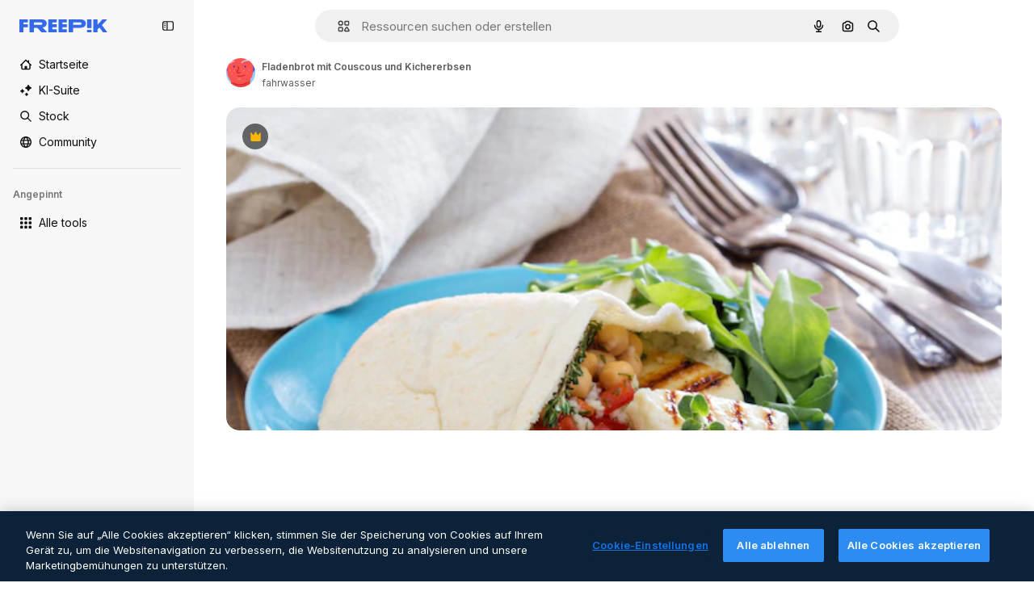

--- FILE ---
content_type: text/javascript
request_url: https://static.cdnpk.net/_next/static/chunks/8984-bb84552984f8aa4b.js
body_size: 3258
content:
!function(){try{var e="undefined"!=typeof window?window:"undefined"!=typeof global?global:"undefined"!=typeof self?self:{},o=(new e.Error).stack;o&&(e._sentryDebugIds=e._sentryDebugIds||{},e._sentryDebugIds[o]="d0c052d1-9504-4e6d-90d8-e550bf084cba",e._sentryDebugIdIdentifier="sentry-dbid-d0c052d1-9504-4e6d-90d8-e550bf084cba")}catch(e){}}();"use strict";(self.webpackChunk_N_E=self.webpackChunk_N_E||[]).push([[8984],{58984:function(e,o,t){t.d(o,{I:function(){return m}});var a=t(65122),r=t(69762),l=t(43186),i=t(52983),n=t(33961),_=t(51986);let s=(e,o)=>{let t=d(e,o),a=u(e);if(!t)throw Error("There are no download parameters for ".concat(e.name," in ").concat(o));return{action:t,modifier:a}},d=(e,o)=>{var t;let a=null===(t=c[e.name])||void 0===t?void 0:t[o];if(!a)throw Error("There are no download parameters for ".concat(e.name," in ").concat(o));return a},u=e=>{if("workflow"===e.name){let o=w[e.subOption];if(!o)throw Error("There are no download parameters for workflow with ".concat(e.subOption));return o}},c={retouch:{detail:"ai_tool_retouch",postDownload:"ai_tool_retouch_after_download"},expand:{detail:"ai_tool_expand",postDownload:"ai_tool_expand_after_download"},reimagine:{detail:"ai_tool_reimagine",postDownload:"ai_tool_reimagine_after_download"},adjust:{detail:"ai_tool_adjust",postDownload:"ai_tool_adjust_after_download",thumbnail:"ai_tool_adjust_thumbnail"},replacebg:{detail:"ai_tool_replacebg"},video:{detail:"ai_tool_video",postDownload:"ai_tool_video_after_download"},assistant:{detail:"ai_tool_assistant",thumbnail:"ai_tool_assistant_thumbnail"},generatePrompt:{detail:"ai_tool_generate_prompt"},styleReference:{detail:"ai_tool_generate_style_ref",postDownload:"ai_tool_generate_style_ref_after_download",thumbnail:"ai_tool_generate_style_ref_thumbnail"},workflow:{detail:"ai_tool_assistant"},imageEditor:{thumbnail:"ai_tool_all_thumbnail",detail:"ai_tool_all"}},w={createSocialPost:"workflow_create_post",createPoster:"workflow_create_poster",mixImages:"workflow_mix_images",applyPromo:"workflow_apply_promo",createFlyer:"workflow_create_flyer",createLogoVariations:"workflow_create_logo_variations",localize:"workflow_localize",createLogo:"workflow_create_logo",applyColors:"workflow_apply_colors",replaceText:"workflow_replace_text",removeText:"workflow_remove_text",replaceElement:"workflow_replace_element",addElement:"workflow_add_element"};var f=t(75045);let p=e=>{let{tool:o,location:t,imageSrc:a,resource:r}=e,{id:d,name:u,author:c,premium:w,type:p,isAIGenerated:m,preview:g,url:h}=r,{action:b,modifier:k}=s(o,t),y=(0,_.M)({tool:o,resource:{type:p,subtype:p,authorName:c.name,isPremium:w,isAIGenerated:m}}),{handleDownload:v}=(0,f.i)({resource:{id:d,name:u,author:c,premium:w,regularType:p,isAIGenerated:m,url:h,preview:g,type:p},action:b,modifier:k,showAttributionModal:!1,skipDownloadTracker:!0,location:(0,n.d)({isResourcePremium:w,tool:o,location:t}),checkoutQueryParams:y}),T=(0,l.J)(),D=null!=a?a:g.url;return(0,i.useCallback)(async()=>{let e=await v(D);if(!(null==e?void 0:e.signedUrl))throw Error("Failed to download image");return T(),"".concat(e.signedUrl,"&w=2000&h=2000")},[D,v,T])},m=e=>{let{tool:o,location:t,imageSrc:l,extraParams:i,resource:n}=e,{id:_,premium:s,isAIGenerated:d,type:u,author:{name:c},name:w,preview:{url:f,width:m,height:g}}=n,h=(0,a.e)(),b=p({tool:o,location:t,imageSrc:l,resource:n});return(0,r.F)({tool:o,resource:{id:_,name:w,type:u,authorName:c,isPremium:s,isAIGenerated:d,groupedType:"regular",media:{url:f,width:m,height:g}},canDownloadResource:h||!s,imageSrc:l,getSignedResource:b,location:t,extraParams:i})}},15715:function(e,o,t){t.d(o,{H:function(){return r}});let a=e=>{let{resource:o,file:t,option:a,size:r,action:l,walletId:i,locale:n,modifier:_}=e,s=new URLSearchParams;return s.set("resource","".concat(o)),t&&a?(s.set("file",t),s.set("option","".concat(a))):r&&s.set("size","".concat(r)),l&&s.set("action",l),i&&s.set("walletId",i),s.set("locale",n),_&&s.set("modifier",_),s.toString()},r=async e=>{let o=a(e),t=await fetch("/api/regular/download?".concat(o));return t.ok?{success:!0,data:await t.json()}:429===t.status?{success:!1,data:"DOWNLOAD_LIMIT_REACHED",metadata:"/download-limit"}:401===t.status||403===t.status||405===t.status?{success:!1,data:"AUTHENTICATION_ERROR"}:404===t.status?{success:!1,data:"NOT_FOUND"}:{success:!1,data:"UNKNOWN_ERROR"}}},75045:function(e,o,t){t.d(o,{i:function(){return R}});var a=t(72234),r=t(15880),l=t(68147),i=t(85229),n=t(25983),_=t(59608),s=t(52983),d=t(9036),u=t(35576),c=t(7526);let w=(e,o)=>o||("photo"===e?"jpg":"zip");var f=t(24278);t(97458);let p=(0,s.createContext)(null),m=()=>(0,s.useContext)(p)||{shouldTrackingLog:!0};var g=t(15715),h=t(32509),b=t(72661),k=t(72118),y=t(1850),v=t(64979),T=t(56879);let D=y.z.enum(["download","copy","edit","prompt","preview","remove_background","remove_background_edit","ai_video",v.cm,v.PF,v.p3,v.Kq,v.wK,v.os,v.H$,v.C0,v.u4,v.OI,v.Iu,v.e5,"ai_tool_retouch","ai_tool_retouch_after_download","ai_tool_expand","ai_tool_expand_after_download","ai_tool_reimagine","ai_tool_reimagine_after_download","ai_tool_adjust","ai_tool_adjust_after_download","ai_tool_replacebg","ai_tool_video","ai_tool_video_after_download","ai_tool_assistant","ai_tool_generate_prompt","ai_tool_generate_style_ref","ai_tool_generate_style_ref_after_download","ai_tool_generate_style_ref_thumbnail","ai_tool_adjust_thumbnail","ai_tool_assistant_thumbnail","ai_tool_all_thumbnail","ai_tool_all"]),I=y.z.enum(["workflow_create_post","workflow_create_poster","workflow_mix_images","workflow_apply_promo","workflow_create_flyer","workflow_create_logo_variations","workflow_localize","workflow_create_logo","workflow_apply_colors","workflow_replace_text","workflow_remove_text","workflow_replace_element","workflow_add_element"]);y.z.object({resource:y.z.coerce.number(),file:T.ru.optional(),option:y.z.coerce.number().optional(),size:y.z.coerce.number().optional(),action:D.optional(),modifier:I.optional(),walletId:y.z.string().nullable().optional(),locale:y.z.string()}),y.z.object({data:y.z.object({filename:y.z.string(),url:y.z.string(),prompt:y.z.string().optional(),signed_url:y.z.string().optional()})}).transform(e=>{let{data:o}=e;return o}).transform(e=>{let{signed_url:o,...t}=e;return{...t,signedUrl:o}});let z=y.z.array(y.z.string()),N=new Date(new Date().getTime()+48e4),x=k.Z.withConverter({write:e=>e}),O=e=>{try{let o=x.get(e);if(!o)return[];return z.parse(JSON.parse(o))}catch(e){return[]}},E=()=>{let e=(0,l.I)(),o=(0,b.b)();return(0,s.useCallback)(t=>{if(!e)return;let a="".concat("ck_items_").concat(e),r=O(a),l="".concat(t);if(!r.includes(l)){let e=JSON.stringify([...r,l]);x.set(a,e,{path:"/",domain:o,expires:N})}},[e,o])},R=e=>{let{resource:o,file:t,action:p="download",modifier:b,location:k="resource_detail",option:y,size:v,showAttributionModal:T=!0,handleError:D,checkoutQueryParams:I,skipDownloadTracker:z=!1}=e,{id:N,name:x,author:O,premium:R,regularType:C,isAIGenerated:U,url:j,type:A}=o,[L,H]=(0,s.useState)(!1),{isUserWinback:P,showWinbackModal:F}=(0,i.l)(),{showAttribution:S}=(0,f.tc)(),W=E(),K=(0,h.b)({resource:o,location:k}),M=(0,u.mS)(),{shouldTrackingLog:G}=m(),{showDeviceBlockedModal:J,isDeviceBlocked:q}=(0,r.qx)(),Z=(0,a.Lh)(),$=(0,l.I)(),V=(0,n.ZK)(),B=(0,d.TH)({file_extension:w(C,t),file_name:x,file_id:N,license:R?"premium":"free",resolution:v?c.w8[v]:"original",style:"na",author_name:O.name,category:U?"ai_image":C,action:"prompt"===p?"view_prompt":p,location:k,url_link:j}),Q=(0,s.useCallback)(e=>{if(D){D(e);return}"prompt"!==p&&K(e,I)},[D,p,K,I]);return{handleDownload:(0,s.useCallback)(async(e,o)=>{if(q){J();return}if(P){F();return}H(!0),Z||_.uT("WARNING: User ".concat($," has no wallet_id"),"warning"),G&&!z&&M({resourceId:N,isResourcePremium:R,resourceType:A,downloadType:p,fileType:A,variant:k});let a=await (0,g.H)({resource:N,size:v?2e3:void 0,action:p,modifier:b,file:t,option:y,walletId:Z,locale:V});if(a.success)return T&&S&&S(),H(!1),W(N),B({externalUrl:null!=e?e:j,setting:o}),a.data;Q(a),H(!1)},[q,P,Z,G,z,N,v,p,b,t,y,V,Q,J,F,$,M,R,A,k,T,S,W,B,j]),isDownloading:L}}},32509:function(e,o,t){t.d(o,{b:function(){return n}});var a=t(19170),r=t(10893),l=t(52983),i=t(65724);let n=e=>{var o;let{location:t,resource:n}=null!=e?e:{},{t:_}=(0,r.$G)("error"),{openToast:s}=(0,a.x_)(),d=(0,i.W)(null!==(o=null==n?void 0:n.id)&&void 0!==o?o:0,"",t);return(0,l.useCallback)((e,o)=>{if("DOWNLOAD_LIMIT_REACHED"===e.data&&n){d({resourceData:{name:n.name,mediaUrl:n.preview.url,mediaWidth:n.preview.width,mediaHeight:n.preview.height,resourceType:"regular"},checkoutQueryParams:o,modalType:"downloadLimit",origin:"download_limit"});return}if("AUTHENTICATION_ERROR"===e.data){window.location.href="/oauth-logout";return}"NOT_FOUND"===e.data&&s({type:"danger",message:_("notFound")}),"UNKNOWN_ERROR"===e.data&&s({type:"danger",message:_("unknown")})},[d,s,n,_])}}}]);

--- FILE ---
content_type: text/javascript
request_url: https://static.cdnpk.net/_next/static/chunks/pages/premium-photo/%5Bcode%5D-53c41f1cc4b38fc8.js
body_size: 2489
content:
!function(){try{var e="undefined"!=typeof window?window:"undefined"!=typeof global?global:"undefined"!=typeof self?self:{},t=(new e.Error).stack;t&&(e._sentryDebugIds=e._sentryDebugIds||{},e._sentryDebugIds[t]="b62dbff6-ac01-4020-a9de-23818534745d",e._sentryDebugIdIdentifier="sentry-dbid-b62dbff6-ac01-4020-a9de-23818534745d")}catch(e){}}(),(self.webpackChunk_N_E=self.webpackChunk_N_E||[]).push([[8847,5050,6329,6473],{35888:function(e,t,n){(window.__NEXT_P=window.__NEXT_P||[]).push(["/premium-photo/[code]",function(){return n(62270)}])},18377:function(e,t,n){"use strict";n.d(t,{e:function(){return s},d:function(){return c.d}});var r=n(97458),o=n(53344),a=n.n(o),c=n(54565);let i=a()(()=>n.e(6106).then(n.bind(n,76106)).then(e=>e.EnabledClipboardNotSupportedAdvice),{loadableGenerated:{webpack:()=>[76106]},ssr:!1}),s=()=>(0,c.Q)()?null:(0,r.jsx)(i,{})},54565:function(e,t,n){"use strict";n.d(t,{Q:function(){return a},d:function(){return c}});var r=n(7616);let o=(0,n(24399).cn)(!0),a=()=>(0,r.Dv)(o),c=()=>(0,r.b9)(o)},66209:function(e,t,n){"use strict";n.d(t,{I:function(){return s},N:function(){return c.N}});var r=n(97458),o=n(53344),a=n.n(o),c=n(81087);let i=a()(()=>Promise.all([n.e(978),n.e(8512)]).then(n.bind(n,78512)).then(e=>e.ConfirmSafariClipboardComponent),{loadableGenerated:{webpack:()=>[78512]},ssr:!1}),s=()=>{let{onSucess:e}=(0,c.N)();return e&&(0,r.jsx)(i,{})}},81087:function(e,t,n){"use strict";n.d(t,{N:function(){return a}});var r=n(7616);let o=(0,n(24399).cn)(null),a=()=>{let[e,t]=(0,r.KO)(o);return{onClose:()=>t(null),setConfirm:e=>t({onSuccess:e}),onSucess:null==e?void 0:e.onSuccess}}},3792:function(e,t,n){"use strict";n.d(t,{h:function(){return u}});var r=n(97458),o=n(16388),a=n.n(o);let c=Object.freeze({"&":"&amp;","<":"&lt;",">":"&gt;",'"':"&quot;","'":"&apos;"}),i=RegExp("[".concat(Object.keys(c).join(""),"]"),"g"),s=e=>c[e],l=(e,t)=>{switch(typeof t){case"object":if(null===t)return;return t;case"number":case"boolean":case"bigint":return t;case"string":return t.replace(i,s);default:return}},u=e=>{let{data:t}=e;return(0,r.jsx)(a(),{children:(0,r.jsx)("script",{type:"application/ld+json",dangerouslySetInnerHTML:{__html:JSON.stringify(t,l)}})})}},54256:function(e,t,n){"use strict";n.d(t,{h:function(){return r.h}});var r=n(3792)},59832:function(e,t,n){"use strict";n.d(t,{g:function(){return d}});var r=n(97458),o=n(53344),a=n.n(o),c=n(21488),i=n(73565);let s=a()(()=>Promise.all([n.e(3515),n.e(6473),n.e(1633),n.e(8454),n.e(5528),n.e(2006),n.e(6596),n.e(9762),n.e(7941),n.e(9066),n.e(1994),n.e(2283),n.e(4983),n.e(9330)]).then(n.bind(n,89088)).then(e=>e.VideoModal),{loadableGenerated:{webpack:()=>[89088]},ssr:!1}),l=a()(()=>Promise.all([n.e(3515),n.e(6473),n.e(1821),n.e(7941),n.e(9066),n.e(1067),n.e(5874)]).then(n.bind(n,12850)).then(e=>e.RegularModal),{loadableGenerated:{webpack:()=>[12850]},ssr:!1}),u=a()(()=>Promise.all([n.e(3515),n.e(2742)]).then(n.bind(n,22742)).then(e=>e.IconModal),{loadableGenerated:{webpack:()=>[22742]},ssr:!1}),d=()=>(0,r.jsxs)(r.Fragment,{children:[(0,r.jsx)(i.P,{}),(0,r.jsx)(p,{})]}),p=()=>{let e=(0,c.l)();return"regular"===e?(0,r.jsx)(l,{}):"video"===e?(0,r.jsx)(s,{}):"icon"===e?(0,r.jsx)(u,{}):null}},62270:function(e,t,n){"use strict";n.r(t),n.d(t,{__N_SSG:function(){return o},default:function(){return r.Z}});var r=n(23560),o=!0},23560:function(e,t,n){"use strict";n.d(t,{Z:function(){return _}});var r=n(97458),o=n(25835),a=n(18377),c=n(66209),i=n(11926),s=n(89236),l=n(59832),u=n(72250),d=n(86610),p=n(61821),f=n(12510),b=n(16142),h=n(25983),g=n(52983),m=n(54256),w=n(10318);let j=(e,t)=>{let{name:n,slug:r}=t,o=(0,h.L3)()("/author");return"freepik"===n.toLocaleLowerCase()?{"@type":"Person","@id":"".concat(e).concat(o,"/").concat(r,"#person"),name:n,url:"".concat(e).concat(o,"/").concat(r)}:{"@type":"Person",name:n,url:"".concat(e).concat(o,"/").concat(r),"@id":"".concat(e).concat(o,"/").concat(r,"#person"),worksFor:{"@id":"".concat(e,"/#organization")}}};var x=n(10893);let y=()=>{let{t:e}=(0,x.$G)("detail");return(t,n)=>"freepik"===t.toLocaleLowerCase()?n?"AI-generated image created by Freepik":e("attributionCopy",{authorName:t}):n?"AI-generated image created by ".concat(t,", available on Freepik"):e("attributionCopyOnFreepik",{authorName:t})},v=()=>{let e=(0,g.useMemo)(()=>[],[]),t=(0,h.ZK)(),n=(0,h.L3)(),{domain:o}=(0,h.Vx)(),{relatedTags:a,preview:{url:c,width:i,height:s},created:l,author:u,seo:{description:d,headTitle:f},type:b,url:x,encodingFormat:v,name:k,isAIGenerated:_}=(0,p.ph)(),S="es"===t?"https://www.freepik.es/legal/terminos-de-uso":"https://www.freepik.com/legal/terms-of-use",I="".concat(o).concat(n({vector:"/vectors",photo:"/photos",psd:"/psd",ai:"/photos"}[b]||""));if(_)e=["".concat(o).concat(n("/ai/image-generator"))];else{let r="pl"===t&&"vector"===b?"/wektorow":n({vector:"/vectors",photo:"/photos",psd:"/psd"}[b]||"");e=["".concat(o).concat(r)]}let N=j(o,u),C=y(),P=(0,w.m)(c),L=(0,g.useMemo)(()=>{let n=new Date(l).toISOString().split(".")[0];return{"@context":"https://schema.org","@graph":[{"@type":"WebPage",url:x,"@id":"".concat(x,"#webpage"),name:f,description:d,inLanguage:t,relatedLink:e,significantLink:null==a?void 0:a.map(e=>"".concat(I,"/").concat(e.slug)).slice(0,10),isPartOf:{"@type":"WebSite","@id":"".concat(o,"/#website")},mainEntity:{"@type":"ImageObject",contentUrl:P,name:k,description:k,caption:k,datePublished:n,encodingFormat:v,height:s,width:i,license:S,acquireLicensePage:x,thumbnailUrl:"".concat(P,"?w=360"),publisher:{"@type":"Organization","@id":"".concat(o,"/#organization"),name:"Freepik"},creator:N,creditText:C(u.name,_),copyrightNotice:u.name,..._&&{digitalSourceType:"https://schema.org/TrainedAlgorithmicMediaDigitalSource"}}}]}},[u.name,P,l,N,C,I,d,o,v,f,s,_,t,k,e,a,S,x,i]);return(0,r.jsx)(m.h,{data:L})},k=e=>((0,o.j)(),(0,r.jsxs)(r.Fragment,{children:[(0,r.jsx)(u.SearchBar,{forceShowAssetTypesInAutocomplete:!0,alternates:e.alternates}),!!e.id&&(0,r.jsx)(p._D,{...e,children:(0,r.jsxs)(d.Sq,{children:[(0,r.jsxs)(s.I,{children:[(0,r.jsx)(i.C,{}),(0,r.jsx)(l.g,{}),(0,r.jsx)(a.e,{}),(0,r.jsx)(c.I,{})]}),(0,r.jsx)(v,{})]})})]}));var _=e=>(0,r.jsx)(b.N,{children:(0,r.jsx)(f.i,{alternates:e.alternates,children:(0,r.jsx)(k,{...e})})})}},function(e){e.O(0,[8058,2552,5817,7356,6675,8538,1478,7885,7329,566,2592,1821,7941,9066,1067,1452,2888,9774,179],function(){return e(e.s=35888)}),_N_E=e.O()}]);